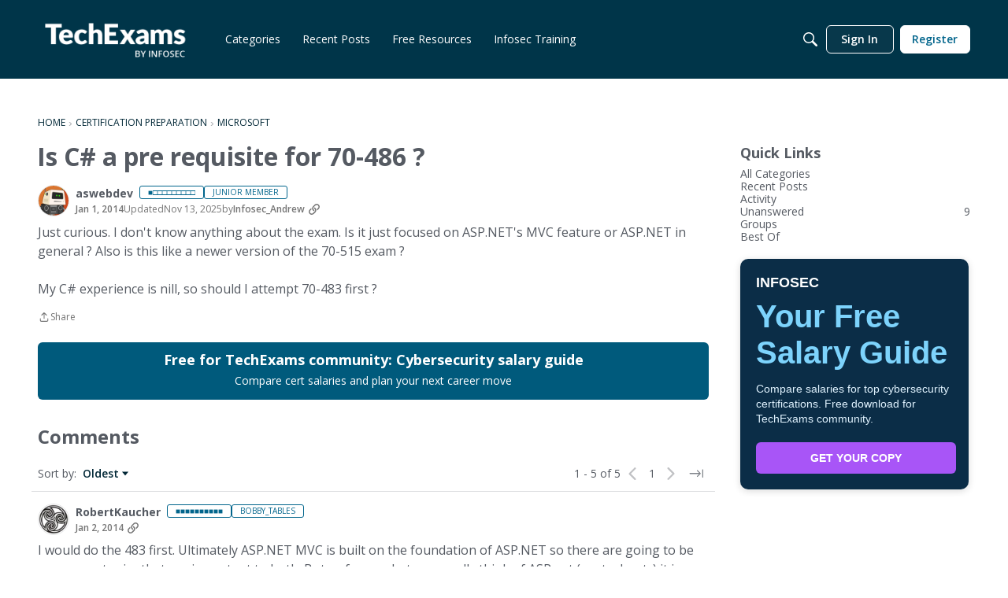

--- FILE ---
content_type: application/javascript; charset=utf-8
request_url: https://visitor-service-us-east-1.tealiumiq.com/infosec/main/019c167732810016ef5c9a07f8410009f0057097007e8?callback=utag.ut%5B%22writevamain%22%5D&rnd=1769903436696
body_size: 674
content:
utag.ut["writevamain"]({"metrics":{"22":1.0,"81985":0,"50094":1769903435937,"88240":1,"15":1.0,"28":1.0,"29":1.0,"88234":1,"89772":0,"21":1.0},"dates":{"23":1769903436586,"audience_infosec_main_113_count_ts":1769903436618},"properties":{"89394":"https://community.infosecinstitute.com/discussion/96490/is-c-a-pre-requisite-for-70-486","75117":"US","17":"https://community.infosecinstitute.com/discussion/96490/is-c-a-pre-requisite-for-70-486","profile":"main","75115":"OH","13507":"019c167732810016ef5c9a07f8410009f0057097007e8","90733":"https://community.infosecinstitute.com/discussion/96490/is-c-a-pre-requisite-for-70-486","36896":"community.infosecinstitute.com","36898":"https://community.infosecinstitute.com/discussion/96490/is-c-a-pre-requisite-for-70-486","account":"infosec"},"flags":{"89362":false,"90347":false,"90357":false,"28820":false,"90361":false,"81723":false,"87406":false,"83522":false,"89218":false,"85930":false,"90349":false,"82054":false,"89424":false,"89314":false,"89644":false,"89214":false,"89356":false,"32966":false,"89432":false,"70713":false,"89222":false,"89310":false,"89210":false,"89650":false},"metric_sets":{"75118":{"US":1},"75116":{"OH":1}},"current_visit":{"metrics":{"89890":0,"12":0.0,"90970":0,"90972":0,"89171":0,"7":1.0,"89888":0,"80":0.0,"9818":1,"89169":0,"88244":-1,"89894":0,"89892":0,"88242":-1},"dates":{"11":1769903436586,"10":1769903436586},"properties":{"44":"Chrome","45":"Mac OS X","46":"Mac desktop","47":"browser","48":"Chrome","5":"https://community.infosecinstitute.com/discussion/96490/is-c-a-pre-requisite-for-70-486","75106":"US","81895":"OH","90731":"https://community.infosecinstitute.com/discussion/96490/is-c-a-pre-requisite-for-70-486","89896":"None"},"flags":{"89065":false,"89175":false,"89173":false,"14":true,"88180":true,"9820":true,"28816":false,"91074":false,"25171":false,"83502":false,"25173":false,"79843":true,"83498":false,"81630":false,"83500":false,"60055":false,"87897":false,"88961":false,"83496":false,"85593":false,"88178":true,"89167":false,"88176":false,"70715":false},"property_sets":{"74091":["1769903435937"],"49":["Chrome"],"50":["Mac OS X"],"51":["Mac desktop"],"52":["browser"],"53":["Chrome"]}},"badges":{"5369":true},"audiences":{"infosec_main_113":"All Visitors"}});

--- FILE ---
content_type: application/x-javascript
request_url: https://community.infosecinstitute.com/dist/v2/layouts/chunks/Breadcrumbs.Dfvy1F7g.min.js
body_size: 444
content:
import{j as e,R as h,i as f}from"../vendor/vendor/react-core.BgLhaSja.min.js";import{ag as j,bq as c,t as o}from"../entries/layouts.BkZoasaZ.min.js";import{b as d}from"./breadcrumbsStyles.BeRYdpQl.min.js";function x(a){const r=d.useAsHook();let s;return a.lastElement&&(s="page"),e.jsx("li",{className:r.breadcrumb,children:e.jsx(j,{to:a.url,title:a.name,"aria-current":s,className:c(r.link,a.className,{isCurrent:s}),itemScope:!0,itemType:"http://schema.org/Thing",itemProp:"item",children:e.jsx("span",{itemProp:"name",children:a.name})})})}function k(a){const r=a.minimumCrumbCount||1,s=a.children.length,t=d.useAsHook();if(s<r&&!a.forceDisplay)return null;let l;l=a.children.map((n,i)=>{const u=i===s-1,b=o("Breadcrumbs Crumb",{optional:!0,fallback:"›"});return e.jsxs(h.Fragment,{children:[e.jsx(x,{lastElement:u,name:n.name,url:n.url}),!u&&e.jsx("li",{"aria-hidden":!0,className:c(t.separator),role:"separator",children:e.jsx("span",{className:t.separatorIcon,children:b})})]},`breadcrumb-${i}`)});const m=s===0&&a.forceDisplay;if(m){const n=f({minHeight:22,display:"inline-block"},"label:Breadcrumbs-cssClass");l=e.jsx("span",{className:n})}return e.jsx("nav",{"aria-label":o("Breadcrumb"),className:c(t.root,a.className),"aria-hidden":m,children:e.jsx("ol",{className:t.list,children:l})})}export{k as default};
